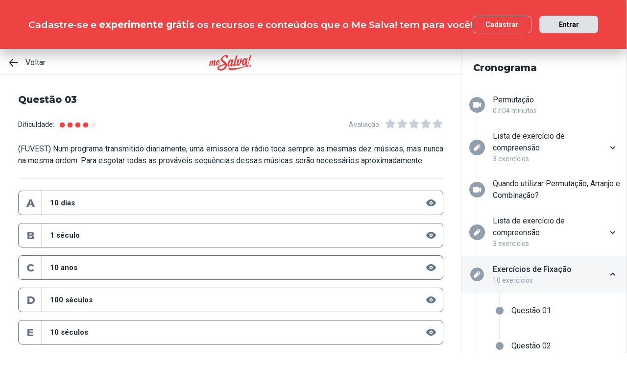

--- FILE ---
content_type: text/html; charset=utf-8
request_url: https://www.mesalva.com/app/exercicio/prmtex03-60873
body_size: 6815
content:
<!DOCTYPE html><html lang="pt-BR"><head><meta charSet="utf-8"/><meta http-equiv="X-UA-Compatible" content="IE=edge"/><meta property="theme-color" content="var(--color-primary-500)"/><meta name="viewport" content="minimum-scale=1, initial-scale=1, width=device-width, shrink-to-fit=no, user-scalable=no, viewport-fit=cover"/><link rel="shortcut icon" type="image/x-icon" href="/app/favicon.ico"/><link rel="icon" type="image/png" sizes="16x16" href="/app/favicon-16x16.png"/><link rel="icon" type="image/png" sizes="32x32" href="/app//favicon-32x32.png"/><link rel="apple-touch-startup-image" href="/app/images/apple_splash_2048.png" sizes="2048x2732"/><link rel="apple-touch-startup-image" href="/app/images/apple_splash_1668.png" sizes="1668x2224"/><link rel="apple-touch-startup-image" href="/app/images/apple_splash_1536.png" sizes="1536x2048"/><link rel="apple-touch-startup-image" href="/app/images/apple_splash_1125.png" sizes="1125x2436"/><link rel="apple-touch-startup-image" href="/app/images/apple_splash_1242.png" sizes="1242x2208"/><link rel="apple-touch-startup-image" href="/app/images/apple_splash_750.png" sizes="750x1334"/><link rel="apple-touch-startup-image" href="/app/images/apple_splash_640.png" sizes="640x1136"/><title>PRMTEX03: (FUVEST) Num programa transmiti</title><meta name="title" content="PRMTEX03: (FUVEST) Num programa transmiti"/><meta name="description" content="(FUVEST) Num programa transmitido diariamente, uma emissora de rádio toca sempre as mesmas dez músicas, mas nunca na mesma ordem. Para esgotar todas as prováveis"/><link rel="canonical" href="https://www.mesalva.com/app/exercicio/prmtex03-60873"/><meta property="og:type" content="website"/><meta property="og:url" content="https://www.mesalva.com"/><meta property="og:title" content="PRMTEX03: (FUVEST) Num programa transmiti"/><meta property="og:site_name" content="PRMTEX03: (FUVEST) Num programa transmiti"/><meta property="og:description" content="(FUVEST) Num programa transmitido diariamente, uma emissora de rádio toca sempre as mesmas dez músicas, mas nunca na mesma ordem. Para esgotar todas as prováveis"/><meta property="og:image"/><meta property="twitter:card" content="summary_large_image"/><meta property="twitter:url" content="https://www.mesalva.com"/><meta property="twitter:title" content="PRMTEX03: (FUVEST) Num programa transmiti"/><meta property="twitter:description" content="(FUVEST) Num programa transmitido diariamente, uma emissora de rádio toca sempre as mesmas dez músicas, mas nunca na mesma ordem. Para esgotar todas as prováveis"/><meta property="twitter:image"/><meta name="next-head-count" content="29"/><meta charSet="utf-8"/><link rel="shortcut icon" href="https://mesalva.com/favicon.ico" type="image/x-icon"/><link rel="icon" href="https://mesalva.com/favicon.ico" type="image/x-icon"/><meta http-equiv="X-UA-Compatible" content="IE=edge"/><link rel="preload" href="/app/_next/static/css/562135bf303c91df.css" as="style"/><link rel="stylesheet" href="/app/_next/static/css/562135bf303c91df.css" data-n-g=""/><noscript data-n-css=""></noscript><script defer="" nomodule="" src="/app/_next/static/chunks/polyfills-5cd94c89d3acac5f.js"></script><script defer="" src="/app/_next/static/chunks/425.ce95921f33493769.js"></script><script src="/app/_next/static/chunks/webpack-04184eec5f32bd69.js" defer=""></script><script src="/app/_next/static/chunks/framework-756e481a24902eb1.js" defer=""></script><script src="/app/_next/static/chunks/main-98765cf95f7dc02c.js" defer=""></script><script src="/app/_next/static/chunks/pages/_app-fa32a60039a5c3d4.js" defer=""></script><script src="/app/_next/static/chunks/777-aec7e0616d128345.js" defer=""></script><script src="/app/_next/static/chunks/pages/%5B...content%5D-2950bce95f70e58b.js" defer=""></script><script src="/app/_next/static/8q2RpkLRDsHJO4jh8X326/_buildManifest.js" defer=""></script><script src="/app/_next/static/8q2RpkLRDsHJO4jh8X326/_ssgManifest.js" defer=""></script><script src="/app/_next/static/8q2RpkLRDsHJO4jh8X326/_middlewareManifest.js" defer=""></script></head><body><div id="__next" data-reactroot=""><meta property="google-site-verification" content="7xa_GKTHjFJ2Uk286oo7ggGv3myPaovi_h7doBgJ-0A"/><script async="" src="https://www.googletagmanager.com/gtag/js?id=UA-40316048-1"></script><script async="" src="https://www.googleoptimize.com/optimize.js?id=GTM-5FVZKQP"></script><script async="" src="https://www.googletagmanager.com/gtm.js?id=GTM-KBRSR8"></script><script type="text/javascript">
      (function(w,l){
        w[l] = w[l] || [];
        w[l].push({
          'gtm.start':new Date().getTime(),
          event:'gtm.js',
          config:'UA-40316048-1',
          event:'optimize.activate'
        });
      })(window,'dataLayer');
    </script><script src="https://l.getsitecontrol.com/5wv1n6mw.js" type="text/javascript" async=""></script><div class="progress-indicator"></div><div class="console-template app-template app-template--lg"><div class="console-template__main"><div class="console-template__header"><div class="console-header"><div class="console-header__inner"><div class="console-header__back-button"><a class="link console-header__back-button__link link--primary" href="/app/painel"><span data-testid="arrow-back" data-name="arrow-back" class="icon mr-md"><svg width="24" height="24" viewBox="0 0 24 24" fill="none" xmlns="http://www.w3.org/2000/svg"><path d="M20 11.0007H6.14L10.77 5.64111C10.9397 5.43691 11.0214 5.17365 10.997 4.90925C10.9726 4.64484 10.8442 4.40095 10.64 4.23123C10.4358 4.06151 10.1725 3.97985 9.90808 4.00423C9.64365 4.02861 9.39974 4.15702 9.23 4.36122L3.23 11.3607C3.19636 11.4084 3.16628 11.4585 3.14 11.5107C3.14 11.5607 3.14 11.5907 3.07 11.6407C3.02467 11.7553 3.00094 11.8773 3 12.0006C3.00094 12.1239 3.02467 12.2459 3.07 12.3606C3.07 12.4106 3.07 12.4406 3.14 12.4906C3.16628 12.5427 3.19636 12.5928 3.23 12.6406L9.23 19.64C9.32402 19.7529 9.44176 19.8437 9.57485 19.9059C9.70793 19.9681 9.85309 20.0002 10 20C10.2337 20.0005 10.4601 19.9191 10.64 19.77C10.7413 19.6861 10.825 19.583 10.8863 19.4666C10.9477 19.3503 10.9855 19.223 10.9975 19.0921C11.0096 18.9611 10.9957 18.829 10.9567 18.7034C10.9176 18.5778 10.8542 18.4612 10.77 18.3601L6.14 13.0005H20C20.2652 13.0005 20.5196 12.8952 20.7071 12.7077C20.8946 12.5201 21 12.2658 21 12.0006C21 11.7354 20.8946 11.4811 20.7071 11.2936C20.5196 11.1061 20.2652 11.0007 20 11.0007Z" fill="currentColor"></path></svg></span>Voltar</a></div><script type="application/ld+json">{"@context":"https://schema.org","@type":"BreadcrumbList","itemListElement":[{"position":1,"@type":"ListItem","name":"Banco de Provas | Me Salva!","item":"https://www.mesalva.com/app/banco-de-provas"},{"position":2,"@type":"ListItem","name":"Provas Anteriores ENEM","item":"https://www.mesalva.com/app/provas-anteriores-enem"},{"position":3,"@type":"ListItem","name":"PRMT - Permutações","item":"https://www.mesalva.com/app/banco-de-provas/prmt-permutacoes"},{"position":4,"@type":"ListItem","name":"PRMTEX03: (FUVEST) Num programa transmiti","item":"https://www.mesalva.com/app/banco-de-provas/prmtex03-60873"}]}</script><a class="link console-header__brand link--primary" href="/app/app/painel"></a><div></div></div><hr class="divider console-header__divider"/></div><div id="cabecalho"></div></div><main class="console-content console-template__content" id="conteudo"><h1 class="heading heading--size-xs title console-content__title">Questão 03</h1><div class="console-content__header"><div class="range-completion"><span class="caption range-completion__label">Dificuldade:</span><span data-testid="is-completed" data-name="circle" class="icon range-completion__item range-completion__item--is-checked"><svg width="16" height="16" viewBox="0 0 24 24" fill="none" xmlns="http://www.w3.org/2000/svg"><circle cx="12" cy="12" r="8" fill="currentColor"></circle></svg></span><span data-testid="is-completed" data-name="circle" class="icon range-completion__item range-completion__item--is-checked"><svg width="16" height="16" viewBox="0 0 24 24" fill="none" xmlns="http://www.w3.org/2000/svg"><circle cx="12" cy="12" r="8" fill="currentColor"></circle></svg></span><span data-testid="is-completed" data-name="circle" class="icon range-completion__item range-completion__item--is-checked"><svg width="16" height="16" viewBox="0 0 24 24" fill="none" xmlns="http://www.w3.org/2000/svg"><circle cx="12" cy="12" r="8" fill="currentColor"></circle></svg></span><span data-testid="is-completed" data-name="circle" class="icon range-completion__item range-completion__item--is-checked"><svg width="16" height="16" viewBox="0 0 24 24" fill="none" xmlns="http://www.w3.org/2000/svg"><circle cx="12" cy="12" r="8" fill="currentColor"></circle></svg></span><span data-testid="is-empty" data-name="circle" class="icon range-completion__item"><svg width="16" height="16" viewBox="0 0 24 24" fill="none" xmlns="http://www.w3.org/2000/svg"><circle cx="12" cy="12" r="8" fill="currentColor"></circle></svg></span></div><div><div class="rating-star rating-star--is-disabled"><span class="caption rating-star__label">Avaliação:</span><label class="rating-star__icon rating-star__icon--is-disabled" data-testid="label-star"><input type="radio" class="rating-star__radio" data-testid="radio-star" value="1" name="rating" disabled=""/><span data-testid="star" data-name="star" as="button" class="icon rating-star__star"><svg width="24" height="24" viewBox="0 0 24 24" fill="none" xmlns="http://www.w3.org/2000/svg"><path d="M17.56 21C17.4001 21.0007 17.2423 20.9629 17.1 20.89L12 18.22L6.9 20.89C6.56214 21.0677 6.1526 21.0375 5.84443 20.8122C5.53626 20.5869 5.38323 20.2059 5.45 19.83L6.45 14.2L2.33 10.2C2.06806 9.93862 1.97189 9.55393 2.08 9.20002C2.19825 8.83744 2.51242 8.57369 2.89 8.52002L8.59 7.69002L11.1 2.56002C11.2671 2.21503 11.6167 1.99591 12 1.99591C12.3833 1.99591 12.7329 2.21503 12.9 2.56002L15.44 7.68002L21.14 8.51002C21.5176 8.56369 21.8318 8.82744 21.95 9.19002C22.0581 9.54393 21.9619 9.92862 21.7 10.19L17.58 14.19L18.58 19.82C18.6529 20.2028 18.4968 20.5931 18.18 20.82C17.9989 20.9469 17.7809 21.0102 17.56 21Z" fill="currentColor"></path></svg></span></label><label class="rating-star__icon rating-star__icon--is-disabled" data-testid="label-star"><input type="radio" class="rating-star__radio" data-testid="radio-star" value="2" name="rating" disabled=""/><span data-testid="star" data-name="star" as="button" class="icon rating-star__star"><svg width="24" height="24" viewBox="0 0 24 24" fill="none" xmlns="http://www.w3.org/2000/svg"><path d="M17.56 21C17.4001 21.0007 17.2423 20.9629 17.1 20.89L12 18.22L6.9 20.89C6.56214 21.0677 6.1526 21.0375 5.84443 20.8122C5.53626 20.5869 5.38323 20.2059 5.45 19.83L6.45 14.2L2.33 10.2C2.06806 9.93862 1.97189 9.55393 2.08 9.20002C2.19825 8.83744 2.51242 8.57369 2.89 8.52002L8.59 7.69002L11.1 2.56002C11.2671 2.21503 11.6167 1.99591 12 1.99591C12.3833 1.99591 12.7329 2.21503 12.9 2.56002L15.44 7.68002L21.14 8.51002C21.5176 8.56369 21.8318 8.82744 21.95 9.19002C22.0581 9.54393 21.9619 9.92862 21.7 10.19L17.58 14.19L18.58 19.82C18.6529 20.2028 18.4968 20.5931 18.18 20.82C17.9989 20.9469 17.7809 21.0102 17.56 21Z" fill="currentColor"></path></svg></span></label><label class="rating-star__icon rating-star__icon--is-disabled" data-testid="label-star"><input type="radio" class="rating-star__radio" data-testid="radio-star" value="3" name="rating" disabled=""/><span data-testid="star" data-name="star" as="button" class="icon rating-star__star"><svg width="24" height="24" viewBox="0 0 24 24" fill="none" xmlns="http://www.w3.org/2000/svg"><path d="M17.56 21C17.4001 21.0007 17.2423 20.9629 17.1 20.89L12 18.22L6.9 20.89C6.56214 21.0677 6.1526 21.0375 5.84443 20.8122C5.53626 20.5869 5.38323 20.2059 5.45 19.83L6.45 14.2L2.33 10.2C2.06806 9.93862 1.97189 9.55393 2.08 9.20002C2.19825 8.83744 2.51242 8.57369 2.89 8.52002L8.59 7.69002L11.1 2.56002C11.2671 2.21503 11.6167 1.99591 12 1.99591C12.3833 1.99591 12.7329 2.21503 12.9 2.56002L15.44 7.68002L21.14 8.51002C21.5176 8.56369 21.8318 8.82744 21.95 9.19002C22.0581 9.54393 21.9619 9.92862 21.7 10.19L17.58 14.19L18.58 19.82C18.6529 20.2028 18.4968 20.5931 18.18 20.82C17.9989 20.9469 17.7809 21.0102 17.56 21Z" fill="currentColor"></path></svg></span></label><label class="rating-star__icon rating-star__icon--is-disabled" data-testid="label-star"><input type="radio" class="rating-star__radio" data-testid="radio-star" value="4" name="rating" disabled=""/><span data-testid="star" data-name="star" as="button" class="icon rating-star__star"><svg width="24" height="24" viewBox="0 0 24 24" fill="none" xmlns="http://www.w3.org/2000/svg"><path d="M17.56 21C17.4001 21.0007 17.2423 20.9629 17.1 20.89L12 18.22L6.9 20.89C6.56214 21.0677 6.1526 21.0375 5.84443 20.8122C5.53626 20.5869 5.38323 20.2059 5.45 19.83L6.45 14.2L2.33 10.2C2.06806 9.93862 1.97189 9.55393 2.08 9.20002C2.19825 8.83744 2.51242 8.57369 2.89 8.52002L8.59 7.69002L11.1 2.56002C11.2671 2.21503 11.6167 1.99591 12 1.99591C12.3833 1.99591 12.7329 2.21503 12.9 2.56002L15.44 7.68002L21.14 8.51002C21.5176 8.56369 21.8318 8.82744 21.95 9.19002C22.0581 9.54393 21.9619 9.92862 21.7 10.19L17.58 14.19L18.58 19.82C18.6529 20.2028 18.4968 20.5931 18.18 20.82C17.9989 20.9469 17.7809 21.0102 17.56 21Z" fill="currentColor"></path></svg></span></label><label class="rating-star__icon rating-star__icon--is-disabled" data-testid="label-star"><input type="radio" class="rating-star__radio" data-testid="radio-star" value="5" name="rating" disabled=""/><span data-testid="star" data-name="star" as="button" class="icon rating-star__star"><svg width="24" height="24" viewBox="0 0 24 24" fill="none" xmlns="http://www.w3.org/2000/svg"><path d="M17.56 21C17.4001 21.0007 17.2423 20.9629 17.1 20.89L12 18.22L6.9 20.89C6.56214 21.0677 6.1526 21.0375 5.84443 20.8122C5.53626 20.5869 5.38323 20.2059 5.45 19.83L6.45 14.2L2.33 10.2C2.06806 9.93862 1.97189 9.55393 2.08 9.20002C2.19825 8.83744 2.51242 8.57369 2.89 8.52002L8.59 7.69002L11.1 2.56002C11.2671 2.21503 11.6167 1.99591 12 1.99591C12.3833 1.99591 12.7329 2.21503 12.9 2.56002L15.44 7.68002L21.14 8.51002C21.5176 8.56369 21.8318 8.82744 21.95 9.19002C22.0581 9.54393 21.9619 9.92862 21.7 10.19L17.58 14.19L18.58 19.82C18.6529 20.2028 18.4968 20.5931 18.18 20.82C17.9989 20.9469 17.7809 21.0102 17.56 21Z" fill="currentColor"></path></svg></span></label></div></div></div><div class="console-content__body"></div></main></div><div class="console-sidebar console-template__sidebar" id="cronograma"><h3 class="heading heading--size-xs console-sidebar__title">Cronograma</h3><div class="console-list" data-testid="console-list"></div></div></div><div class="console-footer console-template__footer"><div class="navigation-bar navigation-bar--show"><a class="link navigation-bar-item link--custom" href="/app/exercicio/prmtex02-60872?lista=prmtex-exercicios-de-fixacao&amp;modulo=prmt-permutacoes"><span data-testid="arrow-back" data-name="arrow-back" class="icon navigation-bar-item__icon"><svg width="24" height="24" viewBox="0 0 24 24" fill="none" xmlns="http://www.w3.org/2000/svg"><path d="M20 11.0007H6.14L10.77 5.64111C10.9397 5.43691 11.0214 5.17365 10.997 4.90925C10.9726 4.64484 10.8442 4.40095 10.64 4.23123C10.4358 4.06151 10.1725 3.97985 9.90808 4.00423C9.64365 4.02861 9.39974 4.15702 9.23 4.36122L3.23 11.3607C3.19636 11.4084 3.16628 11.4585 3.14 11.5107C3.14 11.5607 3.14 11.5907 3.07 11.6407C3.02467 11.7553 3.00094 11.8773 3 12.0006C3.00094 12.1239 3.02467 12.2459 3.07 12.3606C3.07 12.4106 3.07 12.4406 3.14 12.4906C3.16628 12.5427 3.19636 12.5928 3.23 12.6406L9.23 19.64C9.32402 19.7529 9.44176 19.8437 9.57485 19.9059C9.70793 19.9681 9.85309 20.0002 10 20C10.2337 20.0005 10.4601 19.9191 10.64 19.77C10.7413 19.6861 10.825 19.583 10.8863 19.4666C10.9477 19.3503 10.9855 19.223 10.9975 19.0921C11.0096 18.9611 10.9957 18.829 10.9567 18.7034C10.9176 18.5778 10.8542 18.4612 10.77 18.3601L6.14 13.0005H20C20.2652 13.0005 20.5196 12.8952 20.7071 12.7077C20.8946 12.5201 21 12.2658 21 12.0006C21 11.7354 20.8946 11.4811 20.7071 11.2936C20.5196 11.1061 20.2652 11.0007 20 11.0007Z" fill="currentColor"></path></svg></span><p class="text text--size-sm navigation-bar-item__icon">Voltar</p></a><a class="link navigation-bar-item link--custom" href="#conteudo"><span data-testid="file" data-name="file" class="icon navigation-bar-item__icon"><svg width="24" height="24" viewBox="0 0 24 24" fill="none" xmlns="http://www.w3.org/2000/svg"><path d="M19.74 7.33L15.3 2.33C15.2065 2.2264 15.0924 2.14353 14.9649 2.08669C14.8375 2.02986 14.6995 2.00033 14.56 2H6.56C6.22775 1.99603 5.89797 2.05756 5.5895 2.18105C5.28103 2.30455 4.9999 2.4876 4.76218 2.71975C4.52446 2.9519 4.33479 3.22861 4.20402 3.53406C4.07324 3.83952 4.00392 4.16775 4 4.5V19.5C4.00392 19.8322 4.07324 20.1605 4.20402 20.4659C4.33479 20.7714 4.52446 21.0481 4.76218 21.2802C4.9999 21.5124 5.28103 21.6954 5.5895 21.8189C5.89797 21.9424 6.22775 22.004 6.56 22H17.44C17.7723 22.004 18.102 21.9424 18.4105 21.8189C18.719 21.6954 19.0001 21.5124 19.2378 21.2802C19.4755 21.0481 19.6652 20.7714 19.796 20.4659C19.9268 20.1605 19.9961 19.8322 20 19.5V8C19.9994 7.75216 19.9067 7.51339 19.74 7.33V7.33ZM14 4L17.74 8H14.74C14.6353 7.99367 14.5329 7.96656 14.4387 7.92023C14.3446 7.8739 14.2607 7.80929 14.1918 7.73016C14.1229 7.65103 14.0704 7.55898 14.0375 7.45937C14.0046 7.35976 13.9918 7.25459 14 7.15V4Z" fill="currentColor"></path></svg></span><p class="text text--size-sm navigation-bar-item__icon">Conteúdo</p></a><a class="link navigation-bar-item link--custom" href="#cronograma"><span data-testid="list" data-name="list" class="icon navigation-bar-item__icon"><svg width="24" height="24" viewBox="0 0 24 24" fill="none" xmlns="http://www.w3.org/2000/svg"><path d="M4 8C4.55228 8 5 7.55228 5 7C5 6.44772 4.55228 6 4 6C3.44772 6 3 6.44772 3 7C3 7.55228 3.44772 8 4 8Z" fill="currentColor"></path><path d="M4 13C4.55228 13 5 12.5523 5 12C5 11.4477 4.55228 11 4 11C3.44772 11 3 11.4477 3 12C3 12.5523 3.44772 13 4 13Z" fill="currentColor"></path><path d="M4 18C4.55228 18 5 17.5523 5 17C5 16.4477 4.55228 16 4 16C3.44772 16 3 16.4477 3 17C3 17.5523 3.44772 18 4 18Z" fill="currentColor"></path><path d="M20.06 11H7.94C7.42085 11 7 11.4209 7 11.94V12.06C7 12.5791 7.42085 13 7.94 13H20.06C20.5791 13 21 12.5791 21 12.06V11.94C21 11.4209 20.5791 11 20.06 11Z" fill="currentColor"></path><path d="M20.06 16H7.94C7.42085 16 7 16.4209 7 16.94V17.06C7 17.5791 7.42085 18 7.94 18H20.06C20.5791 18 21 17.5791 21 17.06V16.94C21 16.4209 20.5791 16 20.06 16Z" fill="currentColor"></path><path d="M20.06 6H7.94C7.42085 6 7 6.42085 7 6.94V7.06C7 7.57915 7.42085 8 7.94 8H20.06C20.5791 8 21 7.57915 21 7.06V6.94C21 6.42085 20.5791 6 20.06 6Z" fill="currentColor"></path></svg></span><p class="text text--size-sm navigation-bar-item__icon">Lista</p></a><div class="navigation-bar-item"><div class="toggle-dropdown toggle-dropdown--is-right toggle-dropdown--is-above"><button class="btn btn--neutral btn--size-sm btn--is-disabled toggle-btn toggle-btn--variant-text" type="button" disabled="" title="Abrir mais opções para o item" data-testid="toggle-dropdown-button"><span data-testid="more-horizontal" data-name="more-horizontal" class="icon btn__icon"><svg width="16" height="16" viewBox="0 0 24 24" fill="none" xmlns="http://www.w3.org/2000/svg"><path d="M12 14C13.1046 14 14 13.1046 14 12C14 10.8954 13.1046 10 12 10C10.8954 10 10 10.8954 10 12C10 13.1046 10.8954 14 12 14Z" fill="currentColor"></path><path d="M19 14C20.1046 14 21 13.1046 21 12C21 10.8954 20.1046 10 19 10C17.8954 10 17 10.8954 17 12C17 13.1046 17.8954 14 19 14Z" fill="currentColor"></path><path d="M5 14C6.10457 14 7 13.1046 7 12C7 10.8954 6.10457 10 5 10C3.89543 10 3 10.8954 3 12C3 13.1046 3.89543 14 5 14Z" fill="currentColor"></path></svg></span><span class="btn__content">Mais</span></button></div></div><a class="link navigation-bar-item link--custom" href="/app/exercicio/prmtex04-60874?lista=prmtex-exercicios-de-fixacao&amp;modulo=prmt-permutacoes"><span data-testid="arrow-forward" data-name="arrow-forward" class="icon navigation-bar-item__icon"><svg width="24" height="24" viewBox="0 0 24 24" fill="none" xmlns="http://www.w3.org/2000/svg"><path d="M4 12.9993H17.86L13.23 18.3589C13.146 18.46 13.0826 18.5767 13.0437 18.7022C13.0047 18.8278 12.9909 18.9598 13.003 19.0908C13.0274 19.3552 13.1558 19.599 13.36 19.7688C13.5642 19.9385 13.8275 20.0201 14.0919 19.9958C14.3564 19.9714 14.6003 19.843 14.77 19.6388L20.77 12.6393C20.8036 12.5916 20.8337 12.5415 20.86 12.4893C20.86 12.4393 20.91 12.4093 20.93 12.3593C20.9753 12.2447 20.9991 12.1227 21 11.9994C20.9991 11.8761 20.9753 11.7541 20.93 11.6394C20.93 11.5894 20.88 11.5594 20.86 11.5094C20.8337 11.4573 20.8036 11.4072 20.77 11.3594L14.77 4.35997C14.676 4.2471 14.5582 4.15633 14.4252 4.09411C14.2921 4.03189 14.1469 3.99976 14 4C13.7663 3.99955 13.5399 4.08091 13.36 4.22998C13.2587 4.31392 13.175 4.41701 13.1137 4.53335C13.0523 4.64969 13.0145 4.77698 13.0025 4.90795C12.9904 5.03891 13.0043 5.17097 13.0433 5.29657C13.0824 5.42216 13.1458 5.53882 13.23 5.63985L17.86 10.9995H4C3.73478 10.9995 3.48043 11.1048 3.29289 11.2923C3.10536 11.4799 3 11.7342 3 11.9994C3 12.2646 3.10536 12.5189 3.29289 12.7064C3.48043 12.8939 3.73478 12.9993 4 12.9993Z" fill="currentColor"></path></svg></span><p class="text text--size-sm navigation-bar-item__icon">Próximo</p></a></div></div></div><script id="__NEXT_DATA__" type="application/json">{"props":{"pageProps":{"component":"ConsoleTemplate","title":"PRMTEX03: (FUVEST) Num programa transmiti","description":"(FUVEST) Num programa transmitido diariamente, uma emissora de rádio toca sempre as mesmas dez músicas, mas nunca na mesma ordem. Para esgotar todas as prováveis","image":null,"breadcrumb":[{"label":"Voltar","href":"/app/painel"}],"ldjsonBreadcrumb":[{"name":"Banco de Provas | Me Salva!","item":"https://www.mesalva.com/app/banco-de-provas"},{"name":"Provas Anteriores ENEM","item":"https://www.mesalva.com/app/provas-anteriores-enem"},{"name":"PRMT - Permutações","item":"https://www.mesalva.com/app/banco-de-provas/prmt-permutacoes"},{"name":"PRMTEX03: (FUVEST) Num programa transmiti","item":"https://www.mesalva.com/app/banco-de-provas/prmtex03-60873"}],"canonical":"https://www.mesalva.com/app/exercicio/prmtex03-60873","content":{"difficulty":4,"title":"Questão 03","seoTitle":null,"eventSlug":"contents/exercises/prmtex03-60873?item_token=prmtex-exercicios-de-fixacao\u0026node_module_token=prmt-permutacoes","ratingSlug":"contents/rating/prmtex03-60873?context=/app/painel","children":[{"component":"ExerciseList","eventSlug":"contents/exercises/prmtex03-60873?item_token=prmtex-exercicios-de-fixacao\u0026node_module_token=prmt-permutacoes","nextButton":{"label":"Próximo exercício","href":"/app/exercicio/prmtex04-60874?lista=prmtex-exercicios-de-fixacao\u0026modulo=prmt-permutacoes"},"id":"prmtex03","hasVideoResolution":false,"controller":"getBffApi","endpoint":"user/contents/access/prmtex03-60873","access":"fetching","resolution":[{"component":"DangerousHTML","html":"\u003cp\u003ePermutação simples-----\u0026gt;10 elementos\u003c/p\u003e\u003cp style=\"text-align: center; \"\u003e\u003cimg id=\"latex-658\" src=\"https://cdn.mesalva.com/uploads/image/MjAyMC0xMC0yMSAxMzo1MzoyNiArMDAwMDQ3MzYzMA%3D%3D%0A.png\" data-latex=\"P_%7B10%7D=10!=10%5Ccdot9%5Ccdot8%5Ccdot7%5Ccdot6%5Ccdot5%5Ccdot4%5Ccdot3%5Ccdot2%5Ccdot1\" data-size=\"0.8\" style=\"text-align: left;\"\u003e\u003c/p\u003e\u003cp style=\"text-align: left;\"\u003ePara transformar esse valor em anos, devemos dividi-lo por 360 dias:\u003c/p\u003e\u003cp style=\"text-align: center;\"\u003e\u003cimg id=\"latex-399\" src=\"https://cdn.mesalva.com/uploads/image/MjAyMC0xMC0yMSAxMzo1MzoyNiArMDAwMDU2OTAxNA%3D%3D%0A.png\" data-latex=\"%5Cfrac%7B10%5Ccdot9%5Ccdot%208%20%5Ccdot%207%20%5Ccdot%20360%20%5Ccdot%202%7D%7B360%7D=10%5Ccdot9%5Ccdot8%5Ccdot7%5Ccdot2=10080%5Ctext%7B%20anos%7D%5Capprox100%5Ctext%7B%20s%C3%A9culos%7D\" data-size=\"0.8\" style=\"text-align: left;\"\u003e\u003cbr\u003e\u003c/p\u003e","as":"div"}],"text":"\u003cdiv style=\"text-align: justify;\"\u003e(FUVEST) Num programa transmitido diariamente, uma emissora de rádio toca sempre as mesmas dez músicas, mas nunca na mesma ordem. Para esgotar todas as prováveis sequências dessas músicas serão necessários aproximadamente:\u003c/div\u003e","list":[{"id":"276431","letter":"A","children":"10 dias","isCorrect":false},{"id":"276432","letter":"B","children":"1 século","isCorrect":false},{"id":"276433","letter":"C","children":"10 anos","isCorrect":false},{"id":"276434","letter":"D","children":"100 séculos","isCorrect":true},{"id":"276435","letter":"E","children":"10 séculos","isCorrect":false}]},{"component":"Divider"},{"component":"MediumReport","href":"https://www.mesalva.com/redirect/typeform/CczOaGsk?permalink=ensino-medio%2F3o-ano%2Fmatematica%2Fprmt-permutacoes%2Fprmtex-exercicios-de-fixacao%2Fprmtex03\u0026token=prmtex03-60873"}]},"sidebar":{"eventSlug":"sidebar_events/prmt-permutacoes","list":[{"id":"prmt01-permutacao","title":"Permutação","subtitle":"07:04 minutos","href":"/app/aula/prmt01-permutacao","iconName":"video","isActive":false,"isOpen":false,"list":null},{"id":"prmt2-lista-de-exercicio-de-compreensao","title":"Lista de exercício de compreensão","subtitle":"3 exercícios","href":"/app/exercicio/ZYgvbdo4dkqZb99aSdCWr621?lista=PLg4NKgnjKR13U81PiJLv9EY","iconName":"edit","isActive":false,"isOpen":false,"list":[{"id":"prmt2exc01","isCorrect":false,"isAnswered":false,"showAnswer":false,"isActive":false,"title":"Questão 01","href":"/app/exercicio/ZYgvbdo4dkqZb99aSdCWr621?lista=PLg4NKgnjKR13U81PiJLv9EY"},{"id":"prmt2exc02","isCorrect":false,"isAnswered":false,"showAnswer":false,"isActive":false,"title":"Questão 02","href":"/app/exercicio/NTGP2k67LoaUTEJio5cdXURu?lista=PLg4NKgnjKR13U81PiJLv9EY"},{"id":"prmt2exc03","isCorrect":false,"isAnswered":false,"showAnswer":false,"isActive":false,"title":"Questão 03","href":"/app/exercicio/zBx9kFAAkUw54Ciq6GKDPx7Q?lista=PLg4NKgnjKR13U81PiJLv9EY"}]},{"id":"prmt3-quando-utilizar-permutacao-arranjo-e-combinacao","title":"Quando utilizar Permutação, Arranjo e Combinação?","subtitle":null,"href":"/app/aula/YnDDo8yEem2gCPFko52fQSpn","iconName":"video","isActive":false,"isOpen":false,"list":null},{"id":"prmt4-lista-de-exercicio-de-compreensao","title":"Lista de exercício de compreensão","subtitle":"3 exercícios","href":"/app/exercicio/6Y52rqZceGtCaV1S4qSUsPH5?lista=djJvEChr7WF3UHvbJsrpeqdc","iconName":"edit","isActive":false,"isOpen":false,"list":[{"id":"prmt4exc01","isCorrect":false,"isAnswered":false,"showAnswer":false,"isActive":false,"title":"Questão 01","href":"/app/exercicio/6Y52rqZceGtCaV1S4qSUsPH5?lista=djJvEChr7WF3UHvbJsrpeqdc"},{"id":"prmt4exc02","isCorrect":false,"isAnswered":false,"showAnswer":false,"isActive":false,"title":"Questão 02","href":"/app/exercicio/P6xKnYDsM8Kv4mFekZBLAebf?lista=djJvEChr7WF3UHvbJsrpeqdc"},{"id":"prmt4exc03","isCorrect":false,"isAnswered":false,"showAnswer":false,"isActive":false,"title":"Questão 03","href":"/app/exercicio/AJHciDvP4ExFch1Lu8RnjqQL?lista=djJvEChr7WF3UHvbJsrpeqdc"}]},{"id":"prmtex-exercicios-de-fixacao","title":"Exercícios de Fixação","subtitle":"10 exercícios","href":"/app/exercicio/prmtex01-60871?lista=prmtex-exercicios-de-fixacao","iconName":"edit","isActive":true,"isOpen":true,"list":[{"id":"prmtex01","isCorrect":false,"isAnswered":false,"showAnswer":false,"isActive":false,"title":"Questão 01","href":"/app/exercicio/prmtex01-60871?lista=prmtex-exercicios-de-fixacao"},{"id":"prmtex02","isCorrect":false,"isAnswered":false,"showAnswer":false,"isActive":false,"title":"Questão 02","href":"/app/exercicio/prmtex02-60872?lista=prmtex-exercicios-de-fixacao"},{"id":"prmtex03","isCorrect":false,"isAnswered":false,"showAnswer":false,"isActive":true,"title":"Questão 03","href":"/app/exercicio/prmtex03-60873?lista=prmtex-exercicios-de-fixacao"},{"id":"prmtex04","isCorrect":false,"isAnswered":false,"showAnswer":false,"isActive":false,"title":"Questão 04","href":"/app/exercicio/prmtex04-60874?lista=prmtex-exercicios-de-fixacao"},{"id":"prmtex05","isCorrect":false,"isAnswered":false,"showAnswer":false,"isActive":false,"title":"Questão 05","href":"/app/exercicio/prmtex05-60875?lista=prmtex-exercicios-de-fixacao"},{"id":"prmtex06","isCorrect":false,"isAnswered":false,"showAnswer":false,"isActive":false,"title":"Questão 06","href":"/app/exercicio/prmtex06-60876?lista=prmtex-exercicios-de-fixacao"},{"id":"prmtex07","isCorrect":false,"isAnswered":false,"showAnswer":false,"isActive":false,"title":"Questão 07","href":"/app/exercicio/prmtex07-60877?lista=prmtex-exercicios-de-fixacao"},{"id":"prmtex08","isCorrect":false,"isAnswered":false,"showAnswer":false,"isActive":false,"title":"Questão 08","href":"/app/exercicio/prmtex08-60878?lista=prmtex-exercicios-de-fixacao"},{"id":"prmtex09","isCorrect":false,"isAnswered":false,"showAnswer":false,"isActive":false,"title":"Questão 09","href":"/app/exercicio/prmtex09-60879?lista=prmtex-exercicios-de-fixacao"},{"id":"prmtex10","isCorrect":false,"isAnswered":false,"showAnswer":false,"isActive":false,"title":"Questão 10","href":"/app/exercicio/prmtex10-60880?lista=prmtex-exercicios-de-fixacao"}]}]},"footer":{"navigationBarItems":[{"iconName":"arrow-back","href":"/app/exercicio/prmtex02-60872?lista=prmtex-exercicios-de-fixacao\u0026modulo=prmt-permutacoes","text":"Voltar"},{"iconName":"file","text":"Conteúdo","href":"#conteudo"},{"iconName":"list","text":"Lista","href":"#cronograma"},{"type":"dropdown","list":null,"iconName":"more-horizontal","text":"Mais","isAbove":true,"isRight":true},{"iconName":"arrow-forward","href":"/app/exercicio/prmtex04-60874?lista=prmtex-exercicios-de-fixacao\u0026modulo=prmt-permutacoes","text":"Próximo"}]},"comment":{"children":[{"component":"ConsoleComments","mediumToken":"prmtex03-60873","access":"fetching","controller":"getBffApi","endpoint":"user/contents/access/prmtex03-60873"}]},"resolvedUrl":"/exercicio/prmtex03-60873"},"__N_SSP":true},"page":"/[...content]","query":{"content":["exercicio","prmtex03-60873"]},"buildId":"8q2RpkLRDsHJO4jh8X326","assetPrefix":"/app","isFallback":false,"dynamicIds":[23425],"gssp":true,"scriptLoader":[]}</script></body></html>

--- FILE ---
content_type: text/plain; charset=utf-8
request_url: https://events.getsitectrl.com/api/v1/events
body_size: 558
content:
{"id":"66f8a5e4d6b4cdf1","user_id":"66f8a5e4d7bd0235","time":1769033143130,"token":"1769033143.73a97189fd5ade84feadb148f89d596e.4d29eef108f03ce38991bd57cfbe9cca","geo":{"ip":"3.143.218.117","geopath":"147015:147763:220321:","geoname_id":4509177,"longitude":-83.0061,"latitude":39.9625,"postal_code":"43215","city":"Columbus","region":"Ohio","state_code":"OH","country":"United States","country_code":"US","timezone":"America/New_York"},"ua":{"platform":"Desktop","os":"Mac OS","os_family":"Mac OS X","os_version":"10.15.7","browser":"Other","browser_family":"ClaudeBot","browser_version":"1.0","device":"Spider","device_brand":"Spider","device_model":"Desktop"},"utm":{}}